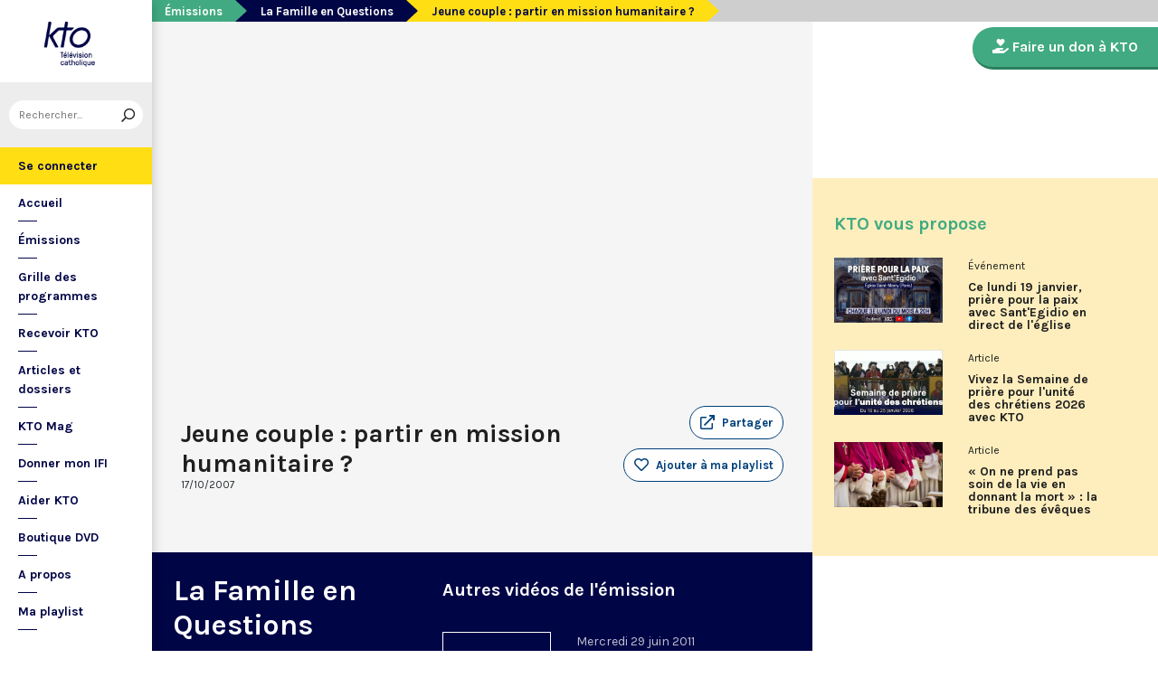

--- FILE ---
content_type: text/html; charset=utf-8
request_url: https://www.ktotv.com/video/00036294/jeune-couple-partir-en-mission-humanitaire
body_size: 4678
content:
<!DOCTYPE HTML>
<html lang="fr-FR">
    <head>
        <meta charset="UTF-8" />
        <meta name="viewport" content="width=device-width, initial-scale=1, shrink-to-fit=no" />
        <meta name="description" content="Jeune couple : partir en mission humanitaire ?" />
        <meta name="keywords" content="KTO, télévision catholique, Jeune couple : partir en mission humanitaire ?,  " />
        <meta property="og:site_name" content="KTO TV" />
        <meta property="og:description" content="Jeune couple : partir en mission humanitaire ?" />
        <meta property="og:locale" content="fr_FR" />
        <meta property="og:type" content="video.other" />
        <meta property="og:url" content="https://www.ktotv.com/video/00036294/jeune-couple-partir-en-mission-humanitaire" />
        <meta property="og:title" content="Jeune couple : partir en mission humanitaire ? — KTOTV" />
        <meta property="og:image" content="https://img.youtube.com/vi/Ca8i3xQbnWk/hqdefault.jpg" />
                                <meta property="og:video:release_date" content="2007-10-17" />                        <title>Jeune couple : partir en mission humanitaire ? — KTOTV</title>
        <link rel="shortcut icon" type="image/x-icon" href="/favicon.png" />
        <link rel="icon" sizes="16x16 32x32 64x64" href="/favicon.png" />
        <link rel="apple-touch-icon" href="/img/logo_fond_blanc-v2.png" />
        <link rel="canonical" href="https://www.ktotv.com/video/00036294/jeune-couple-partir-en-mission-humanitaire" />
        <link rel="alternate" title="KTOTV RSS" href="https://www.ktotv.com/rss" type="application/rss+xml" />
        <link rel="preconnect" href="https://fonts.googleapis.com">
        <link rel="preconnect" href="https://fonts.gstatic.com" crossorigin>
        <link href="https://fonts.googleapis.com/css2?family=Karla:ital,wght@0,400;0,700;1,400;1,700&display=swap" rel="stylesheet">
        <!-- Google Tag Manager -->
        <script>(function(w,d,s,l,i){w[l]=w[l]||[];w[l].push({'gtm.start':
                    new Date().getTime(),event:'gtm.js'});var f=d.getElementsByTagName(s)[0],
                j=d.createElement(s),dl=l!='dataLayer'?'&l='+l:'';j.async=true;j.src=
                'https://www.googletagmanager.com/gtm.js?id='+i+dl;f.parentNode.insertBefore(j,f);
            })(window,document,'script','dataLayer','GTM-WV9PW3B');</script>
        <!-- End Google Tag Manager -->
        <script src="https://donner.ktotv.com/libs.iraiser.eu/libs/payment/frame/1.5/IRaiserFrame.js"></script>
        <link rel="stylesheet" href="/build/common.342d7a41.css">
        <link rel="stylesheet" href="/build/front.bfa45e5d.css">
            </head>
    <body id="front_video_show" class="">
    <!-- Google Tag Manager (noscript) -->
    <noscript><iframe src="https://www.googletagmanager.com/ns.html?id=GTM-WV9PW3B"
                      height="0" width="0" style="display:none;visibility:hidden"></iframe></noscript>
    <!-- End Google Tag Manager (noscript) -->
                    <div class="app-aside">
                <div class="menu-container">
                    <span id="reduce">
                        <span class="element-not-reduced">
                            Réduire le menu&nbsp;<i class="far fa-angle-double-left"></i>
                        </span>
                        <div class="element-reduced">
                            <i class="far fa-bars"></i>
                        </div>
                    </span>
                    <a href="/" title="Accéder à la page d'accueil" class="d-block text-center">
                        <img alt="Logo de KTO" src="/img/logo-ktotv.png" id="logo" width="168" height="153" />
                        <img alt="Logo de KTO" src="/img/logo-kto-mobile-v2.png" id="logo-mobile" width="75" height="47" />
                    </a>
                                            <div class="container-search">
                            <div class="element-not-reduced"><div id="vue_search_preview_app"></div></div>
                            <div class="element-reduced"><i class="fas fa-search togglReduce"></i></div>
                        </div>
                                        

<ul id="menu"><li id="account" class="keep"><a href="javascript:;" class="login-action"><span class="element-not-reduced" id="login-label">Se connecter</span><div class="element-reduced"><i class="fas fa-user"></i></div><span id="notifications"></span></a></li><li class="keep"><a href="/" title="Accéder à la page d'accueil"><span class="element-not-reduced">Accueil</span><div class="element-reduced"><i class="fas fa-home"></i></div></a></li><li><a href="/emissions" title="Émissions" class="">
            Émissions
        </a><ul class="children"><li><a href="/emissions#priere" title="Prière" class="">
            Prière
        </a></li><li><a href="/emissions#eclairages" title="Eclairages" class="">
            Eclairages
        </a></li><li><a href="/emissions#visages-eglise" title="Visages de l&#039;Église" class="">
            Visages de l&#039;Église
        </a></li></ul></li><li><a href="/guide/" title="Grille des programmes" class="">
            Grille des programmes
        </a></li><li><a href="/page/recevoir-kto" title="Recevoir KTO" class="">
            Recevoir KTO
        </a></li><li><a href="/articles" title="Articles et dossiers" class="">
            Articles et dossiers
        </a></li><li><a href="/page/ktomag" title="KTO Mag" class="">
            KTO Mag
        </a></li><li><a href="/page/aider-kto-ifi" title="Donner mon IFI" class="">
            Donner mon IFI
        </a></li><li><a href="#" title="Aider KTO" class="">
            Aider KTO
        </a><ul class="children"><li><a href="/page/aider-kto" title="Faire un don à KTO" class="">
            Faire un don à KTO
        </a></li><li><a href="/donner-depuis-l-afrique" title="Faire un don depuis la Côte d&#039;Ivoire" class="">
            Faire un don depuis la Côte d&#039;Ivoire
        </a></li><li><a href="/page/legs-et-donations" title="Legs, donations et Assurances vie" class="">
            Legs, donations et Assurances vie
        </a></li><li><a href="/page/devenir-ambassadeur" title="Devenir Ambassadeur" class="">
            Devenir Ambassadeur
        </a></li><li><a href="/page/fondation-kto" title="Fondation KTO" class="">
            Fondation KTO
        </a></li></ul></li><li><a href="/page/dvd" title="Boutique DVD" class="">
            Boutique DVD
        </a></li><li><a href="/page/presentation" title="A propos" class="">
            A propos
        </a><ul class="children"><li><a href="/page/contact" title="Contact" class="">
            Contact
        </a></li><li><a href="/page/presentation" title="Présentation de la chaîne" class="">
            Présentation de la chaîne
        </a></li><li><a href="/page/mentions-legales" title="Mentions légales" class="">
            Mentions légales
        </a></li></ul></li><li><a href="javascript:;" class="toggle-playlist" id="toggle-playlist">Ma playlist</a></li></ul>
                </div>
            </div>
            <div class="app-notifications">
                <div class="notification-wrapper" id="vue_notification_panel"></div>
            </div>
            <div class="app-playlist" id="playlist-modal">
                <div id="close-modal">
                    <i class="fal fa-times"></i>
                </div>
                <div class="playlist-wrapper" id="vue_playlist_panel" nb_videos="12" direction="vertical"></div>
            </div>
            <div class="app-content">
                <div class="modal fade" id="loginModal" tabindex="-1" role="dialog" aria-hidden="true">
                    <div class="modal-dialog modal-dialog-centered" role="document">
                        <div class="modal-content">
                            <div class="modal-body">
                                <div class="login-form">
                                    <div id="vue_login_app"></div>
                                </div>
                            </div>
                        </div>
                    </div>
                </div>
                                                                            <nav aria-label="breadcrumb">
                            <ol class="breadcrumb" typeof="BreadcrumbList" vocab="https://schema.org/">
        <li class="breadcrumb-item" property="itemListElement" typeof="ListItem">
            <span property="name">
                <a href="/emissions" property="item" typeof="WebPage">Émissions</a>
            </span>
            <meta property="position" content="0" />
        </li>
        <li class="breadcrumb-item" property="itemListElement" typeof="ListItem">
            <span property="name">
                <a href="/emissions/la-famille-en-questions" property="item" typeof="WebPage">La Famille en Questions</a>
            </span>
            <meta property="position" content="1" />
        </li>
        <li class="breadcrumb-item active" aria-current="page" property="itemListElement" typeof="ListItem">
            <span property="name" data-nav="no-link">Jeune couple : partir en mission humanitaire ?</span>
            <meta property="position" content="2" />
        </li>
    </ol>
                    </nav>
                                                        <div class="content-container">
        <div class="container-fluid" id="videoContainer">
                        <div id="block-video">
                            <div id="YT-player-container" class="embed-responsive embed-responsive-16by9">
            <div id="YT-player" data-id="Ca8i3xQbnWk"></div>
        </div>
        <div id="YT-player-alt" style="display: none">

            <div class="podcast-player-heading">
                <span class="icon"><i class="fal fa-podcast"></i></span>
                <span class="title">Écouter l'émission</span>
                <span class="duration">00:25:34</span>
            </div>
            <div class="podcast-player-thumbnail">
                <div class="podcast-player-thumbnail">
                                                <img src="https://img.youtube.com/vi/Ca8i3xQbnWk/hqdefault.jpg" alt="Jeune couple : partir en mission humanitaire ?">
                                    </div>
            </div>

            
            <div class="podcast-player-breadcrumb">
                <span class="emission">La Famille en Questions</span> > <span class="title">Jeune couple : partir en mission humanitaire ?</span>
            </div>
        </div>
    
                <div class="row">
                    <div class="col-12 col-xl-8">
                        <h1>Jeune couple : partir en mission humanitaire ?</h1>
                        <small class="date">17/10/2007</small>
                                                                    </div>
                    <div class="col-12 col-xl-4">
                        <a class="btn-playlist" data-toggle="collapse" href="#collapseSharing" role="button" aria-expanded="false" aria-controls="collapseSharing"><i class="fal fa-external-link"></i> <span>Partager</span></a>
<div class="collapse" id="collapseSharing">
    <div class="card card-body">
        <a class="share-button facebook-share-button" href="http://www.facebook.com/sharer.php?u=https://www.ktotv.com/video/00036294/jeune-couple-partir-en-mission-humanitaire&amp;title=Jeune%20couple%20%3A%20partir%20en%20mission%20humanitaire%20%3F" target="_blank"><i class="fab fa-facebook-f"></i> Facebook</a>
        <a class="share-button" href="https://twitter.com/intent/tweet?url=https://www.ktotv.com/video/00036294/jeune-couple-partir-en-mission-humanitaire&amp;text=Jeune%20couple%20%3A%20partir%20en%20mission%20humanitaire%20%3F" target="_blank"><i class="fab fa-twitter"></i> Tweet</a>
        <a class="share-button mail-share-button" href="mailto:?subject=Jeune%20couple%20%3A%20partir%20en%20mission%20humanitaire%20%3F&amp;body=https://www.ktotv.com/video/00036294/jeune-couple-partir-en-mission-humanitaire"><i class="fas fa-envelope"></i> Email</a>
        <a class="share-button whatsapp-share-button" href="https://api.whatsapp.com/send?text=https://www.ktotv.com/video/00036294/jeune-couple-partir-en-mission-humanitaire" data-action="share/whatsapp/share"><i class="fab fa-whatsapp" style="font-size: 16px; vertical-align: middle;"></i> Whatsapp</a>
        <a class="share-button telegram-share-button" href="https://t.me/share/url?url=https://www.ktotv.com/video/00036294/jeune-couple-partir-en-mission-humanitaire" target="_blank"><i class="fab fa-telegram-plane"></i> Telegram</a>
    </div>
</div>

                                                    <div class="playlist-button" id="vue_playlist_btn" video_id="9537">
    <app></app>
</div>

                                                                    </div>
                </div>
                <div class="row">
                    <div class="col-12 col-xl-8">
                        <p></p>
                        
                    </div>
                    <div class="col-12 col-xl-4">
                                            </div>
                </div>
            </div>
                            <div id="block-emission">
                    <div class="row">
                        <div class="col-12 col-xl-5">
                            <h2><a href="/emissions/la-famille-en-questions">La Famille en Questions</a></h2>
                            <p></p>
                            <a href="/emissions/la-famille-en-questions" class="btn btn-outline-light btn-rounded btn-normal-border">Visiter la page de l'émission</a>
                        </div>
                        <div class="col-12 col-xl-7">
                            <div class="videos_list_style_two">
                                <h3>Autres vidéos de l'émission</h3>
                                <ul class="list-unstyled">
                                                                            <li class="single clearfix">
                                            <a href="/video/00058965/jeunes-handicapes-rendez-vous-aux-jmj"
                                               class="image"
                                               title="Accéder à la vidéo Jeunes handicapés : rendez-vous aux JMJ !"
                                               style="background-image: url('https://img.youtube.com/vi/1GfwMTmm_Nk/hqdefault.jpg');">
                                                                                                    <span class="duration">26:36</span>
                                                                                            </a>
                                            <div class="content-right">
                                                <div class="date">Mercredi 29 juin 2011</div>
                                                <h5 class="mt-0"><a href="/video/00058965/jeunes-handicapes-rendez-vous-aux-jmj">Jeunes handicapés : rendez-vous aux JMJ !</a></h5>
                                            </div>
                                        </li>
                                                                            <li class="single clearfix">
                                            <a href="/video/00058964/personnes-agees-seules-cet-ete"
                                               class="image"
                                               title="Accéder à la vidéo Personnes âgées, seules cet été ?"
                                               style="background-image: url('https://img.youtube.com/vi/9bU3ate-vkk/hqdefault.jpg');">
                                                                                                    <span class="duration">25:51</span>
                                                                                            </a>
                                            <div class="content-right">
                                                <div class="date">Mercredi 22 juin 2011</div>
                                                <h5 class="mt-0"><a href="/video/00058964/personnes-agees-seules-cet-ete">Personnes âgées, seules cet été ?</a></h5>
                                            </div>
                                        </li>
                                                                            <li class="single clearfix">
                                            <a href="/video/00058963/booster-la-foi-des-ados"
                                               class="image"
                                               title="Accéder à la vidéo Booster la foi des ados ?"
                                               style="background-image: url('https://img.youtube.com/vi/P4njBd1wCvg/hqdefault.jpg');">
                                                                                                    <span class="duration">26:12</span>
                                                                                            </a>
                                            <div class="content-right">
                                                <div class="date">Mercredi 15 juin 2011</div>
                                                <h5 class="mt-0"><a href="/video/00058963/booster-la-foi-des-ados">Booster la foi des ados ?</a></h5>
                                            </div>
                                        </li>
                                                                            <li class="single clearfix">
                                            <a href="/video/00058962/quelle-alternative-au-pass-contraception"
                                               class="image"
                                               title="Accéder à la vidéo Quelle alternative au pass contraception ?"
                                               style="background-image: url('https://img.youtube.com/vi/vqbIHUTj_Yc/hqdefault.jpg');">
                                                                                                    <span class="duration">25:51</span>
                                                                                            </a>
                                            <div class="content-right">
                                                <div class="date">Mercredi 8 juin 2011</div>
                                                <h5 class="mt-0"><a href="/video/00058962/quelle-alternative-au-pass-contraception">Quelle alternative au pass contraception ?</a></h5>
                                            </div>
                                        </li>
                                                                    </ul>
                            </div>
                        </div>
                    </div>
                </div>
                    </div>
        <div id="sidebar" class="sidebar-donation">
            <div class="sidebar-container">
                    
            <div class="donation-container">
                        <a class="donation-button"
               href="https://donner.ktotv.com/b?cid=296#iraiser_popin"
                              title="Faire un don à KTO">
                <span><i class="fas fa-hand-holding-heart"></i> Faire un don à KTO</span>
            </a>
        </div>
    
                <div class="suggestions-wrapper" id="vue_suggestions_app" video_id="9537">
    <app></app>
</div>

                <div id="vue_watched_video_app" video_id="9537" timeout="15000" available="1"></div>
            </div>
        </div>
    </div>
                            </div>
                <footer id="footer" class="footer">
            <div class="container">
                                    © KTO 2026
                    — <a href="/page/contact">Contact</a>
                    — <a href="/page/mentions-legales">Mentions légales</a>
                            </div>
        </footer>
        <script src="/build/runtime.9ba644cb.js"></script><script src="/build/front.a5be3e50.js"></script>
        
                        <script type="text/javascript">
            (function(e,t,a){var n=t.createElement("script"),m=t.getElementsByTagName("script")[0];n.async=!0,n.src=a+"?t="+Math.round((new Date).getTime()/72e5),m.parentNode.insertBefore(n,m),e.ema_critere="",e.w_emasend=function(){void 0!==e.emasend&&void 0!==e.ema_id_site?e.emasend():setTimeout(e.w_emasend,200)},setTimeout(e.w_emasend,10)})(window,document,"https://atout.email-match.com/emafunc.js");
            window.ema_id_site = 1507;
            window.ema_critere = '&crt_page=';
        </script>
                    <script type="application/ld+json">
{
  "@context": "http://schema.org",
  "@type": "Organization",
  "name": "KTO",
  "url": "https://www.ktotv.com",
  "logo": {
    "@type": "ImageObject",
    "url": "https://www.ktotv.com/img/logo-ktotv.png"
  },
  "sameAs": [
    "https://www.youtube.com/user/KTOTV",
    "https://fr.linkedin.com/company/ktotelevision",
    "https://twitter.com/KTOTV",
    "https://www.facebook.com/kto.television/",
    "https://www.instagram.com/ktotelevision/"
  ],
  "address": {
    "@type": "PostalAddress",
    "streetAddress": "13 Rue du 19 Mars 1962",
    "addressLocality": "Malakoff",
    "addressRegion": "FR",
    "postalCode": "92240",
    "addressCountry": "FR"
  }
}

        </script>
    <script type="application/ld+json">{"@context":"http://schema.org","@type":"VideoObject","name":"Jeune couple : partir en mission humanitaire ?","description":"Jeune couple : partir en mission humanitaire ?","thumbnailUrl":"https://img.youtube.com/vi/Ca8i3xQbnWk/hqdefault.jpg","uploadDate":"2007-10-17 19:38:14","duration":"PT25M34S","embedUrl":"https://www.youtube.com/embed/Ca8i3xQbnWk"}</script>    </body>
</html>
